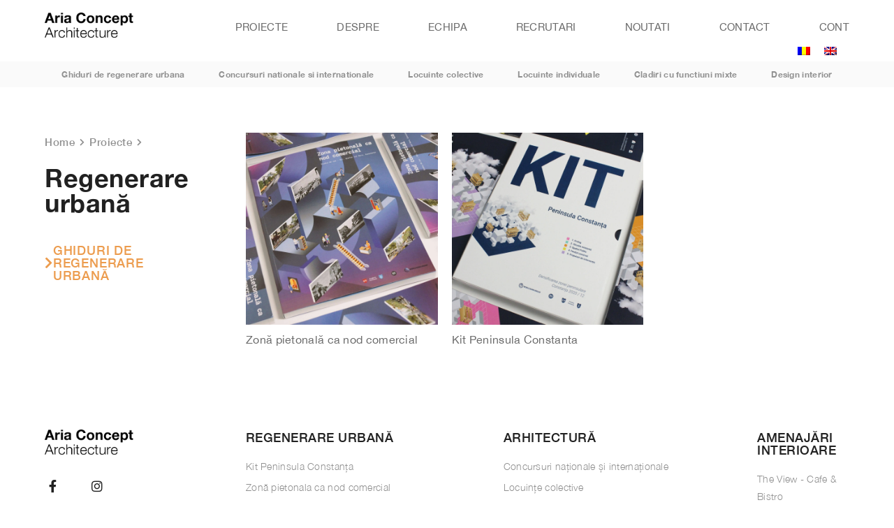

--- FILE ---
content_type: text/css
request_url: https://ariaconcept.ro/wp-content/uploads/elementor/css/post-4491.css?ver=1744242609
body_size: 1702
content:
.elementor-4491 .elementor-element.elementor-element-f8780f5 .elementor-repeater-item-6a7143b.jet-parallax-section__layout .jet-parallax-section__image{background-size:auto;}.elementor-4491 .elementor-element.elementor-element-168eeb2 > .elementor-element-populated{margin:0px 0px 0px 0px;--e-column-margin-right:0px;--e-column-margin-left:0px;padding:0px 60px 0px 0px;}.elementor-4491 .elementor-element.elementor-element-88b211b > .elementor-widget-container{margin:10px 0px 0px 0px;padding:0px 0px 0px 0px;}.elementor-4491 .elementor-element.elementor-element-88b211b .jet-breadcrumbs__item > *{font-family:"Helvetica Neue", Sans-serif;font-size:15px;font-weight:500;letter-spacing:0.5px;}.elementor-4491 .elementor-element.elementor-element-88b211b .jet-breadcrumbs__item-link{color:var( --e-global-color-secondary );}.elementor-4491 .elementor-element.elementor-element-88b211b .jet-breadcrumbs__item-link:hover{color:#212121;}.elementor-4491 .elementor-element.elementor-element-88b211b .jet-breadcrumbs__item-target{font-family:"IBM Plex Sans Condensed", Sans-serif;font-size:0px;font-weight:500;line-height:1.2em;letter-spacing:0.5px;}.elementor-4491 .elementor-element.elementor-element-88b211b .jet-breadcrumbs__item-sep{font-size:11px;color:#909090;}.elementor-widget-heading .elementor-heading-title{font-family:var( --e-global-typography-primary-font-family ), Sans-serif;font-weight:var( --e-global-typography-primary-font-weight );color:var( --e-global-color-primary );}.elementor-4491 .elementor-element.elementor-element-108c59d .elementor-heading-title{font-family:"Helvetica Neue", Sans-serif;font-size:36px;font-weight:bold;line-height:1em;letter-spacing:0.5px;color:var( --e-global-color-primary );}.elementor-widget-button .elementor-button{background-color:var( --e-global-color-accent );font-family:var( --e-global-typography-accent-font-family ), Sans-serif;font-weight:var( --e-global-typography-accent-font-weight );}.elementor-4491 .elementor-element.elementor-element-abb19b2 .elementor-button{background-color:#61CE7000;font-family:"Helvetica Neue", Sans-serif;font-size:18px;font-weight:500;letter-spacing:0.8px;fill:#EC9C4E;color:#EC9C4E;border-radius:0px 0px 0px 0px;padding:0px 0px 0px 0px;}.elementor-4491 .elementor-element.elementor-element-abb19b2 > .elementor-widget-container{padding:20px 0px 0px 0px;}.elementor-4491 .elementor-element.elementor-element-abb19b2 .elementor-button-content-wrapper{flex-direction:row;}.elementor-4491 .elementor-element.elementor-element-abb19b2 .elementor-button:hover, .elementor-4491 .elementor-element.elementor-element-abb19b2 .elementor-button:focus{color:#E38224;}.elementor-4491 .elementor-element.elementor-element-abb19b2 .elementor-button:hover svg, .elementor-4491 .elementor-element.elementor-element-abb19b2 .elementor-button:focus svg{fill:#E38224;}.elementor-4491 .elementor-element.elementor-element-112b716 > .elementor-element-populated{padding:05px 0px 0px 0px;}.elementor-widget-jet-posts .jet-posts .entry-title a{color:var( --e-global-color-secondary );}.elementor-widget-jet-posts .jet-posts .entry-title a:hover{color:var( --e-global-color-secondary );}.elementor-widget-jet-posts .jet-posts .entry-title, .elementor-widget-jet-posts .jet-posts .entry-title a{font-family:var( --e-global-typography-text-font-family ), Sans-serif;font-weight:var( --e-global-typography-text-font-weight );}.elementor-widget-jet-posts .jet-posts .post-meta{color:var( --e-global-color-text );font-family:var( --e-global-typography-text-font-family ), Sans-serif;font-weight:var( --e-global-typography-text-font-weight );}.elementor-widget-jet-posts .jet-posts .entry-excerpt{font-family:var( --e-global-typography-text-font-family ), Sans-serif;font-weight:var( --e-global-typography-text-font-weight );}.elementor-widget-jet-posts .jet-posts .jet-more{background-color:var( --e-global-color-primary );}.elementor-widget-jet-posts  .jet-posts .jet-more{font-family:var( --e-global-typography-text-font-family ), Sans-serif;font-weight:var( --e-global-typography-text-font-weight );}.elementor-widget-jet-posts .jet-posts .jet-more:hover{background-color:var( --e-global-color-primary );}.elementor-widget-jet-posts  .jet-posts .jet-posts__terms-link{font-family:var( --e-global-typography-accent-font-family ), Sans-serif;font-weight:var( --e-global-typography-accent-font-weight );}.elementor-widget-jet-posts .jet-posts .jet-posts__terms-link{background-color:var( --e-global-color-primary );}.elementor-widget-jet-posts .jet-posts .jet-posts__terms-link:hover{background-color:var( --e-global-color-primary );}.elementor-widget-jet-posts .jet-posts .jet-arrow{background-color:var( --e-global-color-primary );}.elementor-widget-jet-posts .jet-posts .jet-arrow:hover{background-color:var( --e-global-color-primary );}.elementor-widget-jet-posts .jet-carousel .jet-slick-dots li span{background-color:var( --e-global-color-text );}.elementor-widget-jet-posts .jet-carousel .jet-slick-dots li span:hover{background-color:var( --e-global-color-primary );}.elementor-widget-jet-posts .jet-carousel .jet-slick-dots li.slick-active span{background-color:var( --e-global-color-accent );}.elementor-widget-jet-posts .jet-title-fields__item-label{font-family:var( --e-global-typography-primary-font-family ), Sans-serif;font-weight:var( --e-global-typography-primary-font-weight );}.elementor-widget-jet-posts .jet-content-fields__item-label{font-family:var( --e-global-typography-primary-font-family ), Sans-serif;font-weight:var( --e-global-typography-primary-font-weight );}.elementor-4491 .elementor-element.elementor-element-5beb4ae .jet-posts:not(.slick-slider) .jet-posts__item{max-width:calc( 100% / 3 );}.elementor-4491 .elementor-element.elementor-element-5beb4ae .jet-posts:not(.jet-equal-cols):not(.slick-slider) .jet-posts__item{flex:0 0 calc( 100% / 3 );-webkit-box-flex:0;-ms-flex:0 0 calc( 100% / 3 );}.elementor-4491 .elementor-element.elementor-element-5beb4ae .jet-posts .entry-title a{color:var( --e-global-color-text );}.elementor-4491 .elementor-element.elementor-element-5beb4ae .jet-posts .entry-title, .elementor-4491 .elementor-element.elementor-element-5beb4ae .jet-posts .entry-title a{font-family:"Helvetica Neue", Sans-serif;font-size:16px;font-weight:400;letter-spacing:0.3px;}.elementor-4491 .elementor-element.elementor-element-5beb4ae .jet-posts .entry-title{text-align:left;padding:10px 0px 0px 0px;}.elementor-4491 .elementor-element.elementor-element-5beb4ae .jet-posts .post-meta{text-align:left;}.elementor-4491 .elementor-element.elementor-element-5beb4ae .jet-posts .entry-excerpt{text-align:left;}.elementor-4491 .elementor-element.elementor-element-5beb4ae .jet-posts .jet-more{text-decoration:none;align-self:flex-start;}.elementor-4491 .elementor-element.elementor-element-5beb4ae .jet-posts .jet-more:hover{text-decoration:none;}.elementor-4491 .elementor-element.elementor-element-5beb4ae .jet-carousel .jet-slick-dots li{padding-left:5px;padding-right:5px;}.elementor-4491 .elementor-element.elementor-element-5beb4ae .jet-carousel .jet-slick-dots{justify-content:center;}.elementor-4491 .elementor-element.elementor-element-5beb4ae .jet-title-fields__item-label{margin-right:5px;}.elementor-4491 .elementor-element.elementor-element-5beb4ae .jet-content-fields__item-label{margin-right:5px;}.elementor-4491 .elementor-element.elementor-element-f8780f5 > .elementor-container{max-width:1600px;}.elementor-4491 .elementor-element.elementor-element-f8780f5{margin-top:50px;margin-bottom:50px;padding:0% 05% 0% 05%;}@media(min-width:768px){.elementor-4491 .elementor-element.elementor-element-168eeb2{width:25%;}.elementor-4491 .elementor-element.elementor-element-112b716{width:75%;}}@media(max-width:1024px) and (min-width:768px){.elementor-4491 .elementor-element.elementor-element-168eeb2{width:30%;}.elementor-4491 .elementor-element.elementor-element-112b716{width:70%;}}@media(max-width:1024px){.elementor-4491 .elementor-element.elementor-element-168eeb2 > .elementor-element-populated{padding:0px 0px 0px 0px;}.elementor-4491 .elementor-element.elementor-element-5beb4ae .jet-posts:not(.slick-slider) .jet-posts__item{max-width:calc( 100% / 2 );}.elementor-4491 .elementor-element.elementor-element-5beb4ae .jet-posts:not(.jet-equal-cols):not(.slick-slider) .jet-posts__item{flex:0 0 calc( 100% / 2 );-webkit-box-flex:0;-ms-flex:0 0 calc( 100% / 2 );}.elementor-4491 .elementor-element.elementor-element-f8780f5{padding:0px 20px 0px 20px;}}@media(max-width:767px){.elementor-4491 .elementor-element.elementor-element-abb19b2 > .elementor-widget-container{padding:10px 0px 10px 0px;}.elementor-4491 .elementor-element.elementor-element-abb19b2 .elementor-button{line-height:1.3em;}.elementor-4491 .elementor-element.elementor-element-f8780f5{margin-top:60px;margin-bottom:0px;padding:0px 20px 0px 20px;}}/* Start custom CSS for button, class: .elementor-element-abb19b2 */.elementor-4491 .elementor-element.elementor-element-abb19b2 .elementor-button-text {
    text-align: left;
}/* End custom CSS */
/* Start custom CSS for button, class: .elementor-element-abb19b2 */.elementor-4491 .elementor-element.elementor-element-abb19b2 .elementor-button-text {
    text-align: left;
}/* End custom CSS */
/* Start Custom Fonts CSS */@font-face {
	font-family: 'Helvetica Neue';
	font-style: normal;
	font-weight: 100;
	font-display: auto;
	src: url('https://ariaconcept.ro/wp-content/uploads/2021/05/HelveticaNeue-UltraLight-06.ttf') format('truetype');
}
@font-face {
	font-family: 'Helvetica Neue';
	font-style: normal;
	font-weight: 200;
	font-display: auto;
	src: url('https://ariaconcept.ro/wp-content/uploads/2021/05/HelveticaNeue-Thin-13.ttf') format('truetype');
}
@font-face {
	font-family: 'Helvetica Neue';
	font-style: normal;
	font-weight: 300;
	font-display: auto;
	src: url('https://ariaconcept.ro/wp-content/uploads/2021/05/HelveticaNeue-Light-08.ttf') format('truetype');
}
@font-face {
	font-family: 'Helvetica Neue';
	font-style: normal;
	font-weight: 400;
	font-display: auto;
	src: url('https://ariaconcept.ro/wp-content/uploads/2021/05/HelveticaNeue-01.ttf') format('truetype');
}
@font-face {
	font-family: 'Helvetica Neue';
	font-style: normal;
	font-weight: 500;
	font-display: auto;
	src: url('https://ariaconcept.ro/wp-content/uploads/2021/05/HelveticaNeue-Medium-11.ttf') format('truetype');
}
@font-face {
	font-family: 'Helvetica Neue';
	font-style: normal;
	font-weight: 600;
	font-display: auto;
	src: url('https://ariaconcept.ro/wp-content/uploads/2021/05/HelveticaNeue-Bold-02.ttf') format('truetype');
}
@font-face {
	font-family: 'Helvetica Neue';
	font-style: normal;
	font-weight: 700;
	font-display: auto;
	src: url('https://ariaconcept.ro/wp-content/uploads/2021/05/HelveticaNeue-CondensedBold-05.ttf') format('truetype');
}
@font-face {
	font-family: 'Helvetica Neue';
	font-style: normal;
	font-weight: 800;
	font-display: auto;
	src: url('https://ariaconcept.ro/wp-content/uploads/2021/05/HelveticaNeue-CondensedBlack-10.ttf') format('truetype');
}
@font-face {
	font-family: 'Helvetica Neue';
	font-style: normal;
	font-weight: bold;
	font-display: auto;
	src: url('https://ariaconcept.ro/wp-content/uploads/2021/05/HelveticaNeue-Bold-02.ttf') format('truetype');
}
@font-face {
	font-family: 'Helvetica Neue';
	font-style: italic;
	font-weight: 100;
	font-display: auto;
	src: url('https://ariaconcept.ro/wp-content/uploads/2021/05/HelveticaNeue-UltraLightItalic-07.ttf') format('truetype');
}
@font-face {
	font-family: 'Helvetica Neue';
	font-style: italic;
	font-weight: 200;
	font-display: auto;
	src: url('https://ariaconcept.ro/wp-content/uploads/2021/05/HelveticaNeue-ThinItalic-14.ttf') format('truetype');
}
@font-face {
	font-family: 'Helvetica Neue';
	font-style: italic;
	font-weight: 300;
	font-display: auto;
	src: url('https://ariaconcept.ro/wp-content/uploads/2021/05/HelveticaNeue-LightItalic-09.ttf') format('truetype');
}
@font-face {
	font-family: 'Helvetica Neue';
	font-style: italic;
	font-weight: 400;
	font-display: auto;
	src: url('https://ariaconcept.ro/wp-content/uploads/2021/05/HelveticaNeue-Italic-03.ttf') format('truetype');
}
@font-face {
	font-family: 'Helvetica Neue';
	font-style: italic;
	font-weight: 500;
	font-display: auto;
	src: url('https://ariaconcept.ro/wp-content/uploads/2021/05/HelveticaNeue-MediumItalic-12.ttf') format('truetype');
}
@font-face {
	font-family: 'Helvetica Neue';
	font-style: italic;
	font-weight: 600;
	font-display: auto;
	src: url('https://ariaconcept.ro/wp-content/uploads/2021/05/HelveticaNeue-BoldItalic-04.ttf') format('truetype');
}
@font-face {
	font-family: 'Helvetica Neue';
	font-style: italic;
	font-weight: bold;
	font-display: auto;
	src: url('https://ariaconcept.ro/wp-content/uploads/2021/05/HelveticaNeue-BoldItalic-04.ttf') format('truetype');
}
/* End Custom Fonts CSS */

--- FILE ---
content_type: text/css
request_url: https://ariaconcept.ro/wp-content/uploads/elementor/css/post-4359.css?ver=1744242004
body_size: 2425
content:
.elementor-4359 .elementor-element.elementor-element-d6a77a3 .elementor-repeater-item-fe40c5a.jet-parallax-section__layout .jet-parallax-section__image{background-size:auto;}.elementor-4359 .elementor-element.elementor-element-51b3379 > .elementor-element-populated{padding:0% 0% 0% 0%;}.elementor-4359 .elementor-element.elementor-element-a74eb17 .elementor-repeater-item-e5be690.jet-parallax-section__layout .jet-parallax-section__image{background-size:auto;}.elementor-4359 .elementor-element.elementor-element-0f58846 > .elementor-element-populated{padding:15px 0px 15px 0px;}.elementor-widget-jet-logo .jet-logo__text{color:var( --e-global-color-accent );font-family:var( --e-global-typography-primary-font-family ), Sans-serif;font-weight:var( --e-global-typography-primary-font-weight );}.elementor-4359 .elementor-element.elementor-element-5a095d2 > .elementor-widget-container{margin:0px 0px 0px 0px;padding:0px 0px 0px 0px;}.elementor-4359 .elementor-element.elementor-element-5a095d2 .jet-logo{justify-content:flex-start;}.elementor-4359 .elementor-element.elementor-element-fc340f2.elementor-column > .elementor-widget-wrap{justify-content:flex-end;}.elementor-4359 .elementor-element.elementor-element-fc340f2 > .elementor-element-populated{margin:0px 0px 0px 0px;--e-column-margin-right:0px;--e-column-margin-left:0px;padding:0px 0px 0px 0px;}.elementor-4359 .elementor-element.elementor-element-dc51f14 .jet-nav--horizontal{justify-content:flex-end;text-align:right;}.elementor-4359 .elementor-element.elementor-element-dc51f14 .jet-nav--vertical .menu-item-link-top{justify-content:flex-end;text-align:right;}.elementor-4359 .elementor-element.elementor-element-dc51f14 .jet-nav--vertical-sub-bottom .menu-item-link-sub{justify-content:flex-end;text-align:right;}.elementor-4359 .elementor-element.elementor-element-dc51f14 .jet-mobile-menu.jet-mobile-menu-trigger-active .menu-item-link{justify-content:flex-end;text-align:right;}.elementor-4359 .elementor-element.elementor-element-dc51f14{width:auto;max-width:auto;}.elementor-4359 .elementor-element.elementor-element-dc51f14 > .elementor-widget-container{padding:25px 0px 0px 0px;}body:not(.rtl) .elementor-4359 .elementor-element.elementor-element-dc51f14 .jet-nav--horizontal .jet-nav__sub{text-align:left;}body.rtl .elementor-4359 .elementor-element.elementor-element-dc51f14 .jet-nav--horizontal .jet-nav__sub{text-align:right;}.elementor-4359 .elementor-element.elementor-element-dc51f14 .menu-item-link-top{color:var( --e-global-color-text );padding:0px 0px 0px 070px;}.elementor-4359 .elementor-element.elementor-element-dc51f14 .menu-item-link-top .jet-nav-link-text{font-family:"Helvetica Neue", Sans-serif;font-size:15px;font-weight:400;text-transform:uppercase;letter-spacing:0.3px;}.elementor-4359 .elementor-element.elementor-element-dc51f14 .menu-item:hover > .menu-item-link-top{color:var( --e-global-color-accent );}.elementor-4359 .elementor-element.elementor-element-dc51f14 .menu-item.current-menu-item .menu-item-link-top{color:var( --e-global-color-primary );}.elementor-4359 .elementor-element.elementor-element-dc51f14 .menu-item.current-menu-item .menu-item-link-top .jet-nav-link-text{font-family:"Helvetica Neue", Sans-serif;font-size:15px;font-weight:500;text-transform:uppercase;letter-spacing:0.3px;}.elementor-widget-wpml-language-switcher .wpml-elementor-ls .wpml-ls-item .wpml-ls-link, 
					.elementor-widget-wpml-language-switcher .wpml-elementor-ls .wpml-ls-legacy-dropdown a{color:var( --e-global-color-text );}.elementor-widget-wpml-language-switcher .wpml-elementor-ls .wpml-ls-legacy-dropdown a:hover,
					.elementor-widget-wpml-language-switcher .wpml-elementor-ls .wpml-ls-legacy-dropdown a:focus,
					.elementor-widget-wpml-language-switcher .wpml-elementor-ls .wpml-ls-legacy-dropdown .wpml-ls-current-language:hover>a,
					.elementor-widget-wpml-language-switcher .wpml-elementor-ls .wpml-ls-item .wpml-ls-link:hover,
					.elementor-widget-wpml-language-switcher .wpml-elementor-ls .wpml-ls-item .wpml-ls-link.wpml-ls-link__active,
					.elementor-widget-wpml-language-switcher .wpml-elementor-ls .wpml-ls-item .wpml-ls-link.highlighted,
					.elementor-widget-wpml-language-switcher .wpml-elementor-ls .wpml-ls-item .wpml-ls-link:focus{color:var( --e-global-color-accent );}.elementor-widget-wpml-language-switcher .wpml-elementor-ls .wpml-ls-statics-post_translations{color:var( --e-global-color-text );}.elementor-4359 .elementor-element.elementor-element-f3e25b0{width:auto;max-width:auto;align-self:flex-end;}.elementor-4359 .elementor-element.elementor-element-f3e25b0 > .elementor-widget-container{margin:0px 0px -5px 50px;}.elementor-4359 .elementor-element.elementor-element-a74eb17 > .elementor-container{max-width:1600px;}.elementor-4359 .elementor-element.elementor-element-a74eb17{padding:0% 05% 0% 5%;}.elementor-4359 .elementor-element.elementor-element-5d99f2e .elementor-repeater-item-9bdda61.jet-parallax-section__layout .jet-parallax-section__image{background-size:auto;}.elementor-4359 .elementor-element.elementor-element-05f9601 > .elementor-element-populated{transition:background 0.3s, border 0.3s, border-radius 0.3s, box-shadow 0.3s;padding:0px 0px 0px 0px;}.elementor-4359 .elementor-element.elementor-element-05f9601 > .elementor-element-populated > .elementor-background-overlay{transition:background 0.3s, border-radius 0.3s, opacity 0.3s;}.elementor-4359 .elementor-element.elementor-element-9f6349a .jet-nav--horizontal{justify-content:space-between;text-align:left;}.elementor-4359 .elementor-element.elementor-element-9f6349a .jet-nav--vertical .menu-item-link-top{justify-content:space-between;text-align:left;}.elementor-4359 .elementor-element.elementor-element-9f6349a .jet-nav--vertical-sub-bottom .menu-item-link-sub{justify-content:space-between;text-align:left;}.elementor-4359 .elementor-element.elementor-element-9f6349a .jet-mobile-menu.jet-mobile-menu-trigger-active .menu-item-link{justify-content:space-between;text-align:left;}.elementor-4359 .elementor-element.elementor-element-9f6349a > .elementor-widget-container{margin:0px 0px 0px 0px;padding:05px 0px 05px 0px;}body:not(.rtl) .elementor-4359 .elementor-element.elementor-element-9f6349a .jet-nav--horizontal .jet-nav__sub{text-align:left;}body.rtl .elementor-4359 .elementor-element.elementor-element-9f6349a .jet-nav--horizontal .jet-nav__sub{text-align:right;}.elementor-4359 .elementor-element.elementor-element-9f6349a .menu-item-link-top{color:var( --e-global-color-secondary );padding:3px 0px 3px 0px;}.elementor-4359 .elementor-element.elementor-element-9f6349a .menu-item-link-top .jet-nav-link-text{font-family:"Helvetica Neue", Sans-serif;font-size:12px;font-weight:600;letter-spacing:0.3px;}.elementor-4359 .elementor-element.elementor-element-9f6349a .menu-item:hover > .menu-item-link-top{color:var( --e-global-color-text );}.elementor-4359 .elementor-element.elementor-element-9f6349a .menu-item.current-menu-item .menu-item-link-top{color:var( --e-global-color-primary );}.elementor-4359 .elementor-element.elementor-element-9f6349a .jet-nav > .jet-nav__item{margin:0px 0px 0px 0px;}.elementor-4359 .elementor-element.elementor-element-5d99f2e:not(.elementor-motion-effects-element-type-background), .elementor-4359 .elementor-element.elementor-element-5d99f2e > .elementor-motion-effects-container > .elementor-motion-effects-layer{background-color:#F9F9F9C4;}.elementor-4359 .elementor-element.elementor-element-5d99f2e > .elementor-container{max-width:1700px;}.elementor-4359 .elementor-element.elementor-element-5d99f2e{transition:background 0.3s, border 0.3s, border-radius 0.3s, box-shadow 0.3s;padding:0% 05% 0% 5%;}.elementor-4359 .elementor-element.elementor-element-5d99f2e > .elementor-background-overlay{transition:background 0.3s, border-radius 0.3s, opacity 0.3s;}.elementor-4359 .elementor-element.elementor-element-d6a77a3:not(.elementor-motion-effects-element-type-background), .elementor-4359 .elementor-element.elementor-element-d6a77a3 > .elementor-motion-effects-container > .elementor-motion-effects-layer{background-color:#FFFFFFFC;}.elementor-4359 .elementor-element.elementor-element-d6a77a3{transition:background 0.3s, border 0.3s, border-radius 0.3s, box-shadow 0.3s;padding:0% 0% 0% 0%;}.elementor-4359 .elementor-element.elementor-element-d6a77a3 > .elementor-background-overlay{transition:background 0.3s, border-radius 0.3s, opacity 0.3s;}.elementor-4359 .elementor-element.elementor-element-d6a77a3.jet-sticky-section--stuck.jet-sticky-transition-in, .elementor-4359 .elementor-element.elementor-element-d6a77a3.jet-sticky-section--stuck.jet-sticky-transition-out{transition:margin 0.1s, padding 0.1s, background 0.1s, box-shadow 0.1s;}.elementor-4359 .elementor-element.elementor-element-d6a77a3.jet-sticky-section--stuck.jet-sticky-transition-in > .elementor-container, .elementor-4359 .elementor-element.elementor-element-d6a77a3.jet-sticky-section--stuck.jet-sticky-transition-out > .elementor-container{transition:min-height 0.1s;}.elementor-4359 .elementor-element.elementor-element-232c771 .elementor-repeater-item-c314443.jet-parallax-section__layout .jet-parallax-section__image{background-size:auto;}.elementor-4359 .elementor-element.elementor-element-8cb9118 .jet-logo{justify-content:flex-start;}.elementor-widget-jet-button .jet-button__plane-normal{background-color:var( --e-global-color-primary );}.elementor-widget-jet-button .jet-button__plane-hover{background-color:var( --e-global-color-secondary );}.elementor-widget-jet-button  .jet-button__state-normal .jet-button__label{font-family:var( --e-global-typography-primary-font-family ), Sans-serif;font-weight:var( --e-global-typography-primary-font-weight );}.elementor-widget-jet-button  .jet-button__state-hover .jet-button__label{font-family:var( --e-global-typography-primary-font-family ), Sans-serif;font-weight:var( --e-global-typography-primary-font-weight );}.elementor-4359 .elementor-element.elementor-element-bf265f0 .jet-button__plane-normal{background-color:#6EC1E400;}.elementor-4359 .elementor-element.elementor-element-bf265f0 .jet-button__plane-hover{background-color:#54595F00;}.elementor-4359 .elementor-element.elementor-element-bf265f0 .jet-button__container{justify-content:flex-start;}.elementor-4359 .elementor-element.elementor-element-bf265f0 .jet-button__state-normal .jet-button__icon{color:var( --e-global-color-primary );}.elementor-4359 .elementor-element.elementor-element-bf265f0 .jet-button__state-hover .jet-button__icon{color:var( --e-global-color-secondary );}.elementor-4359 .elementor-element.elementor-element-bf265f0 .jet-button__state-normal .jet-button__label{text-align:left;}.elementor-4359 .elementor-element.elementor-element-bf265f0 .jet-button__state-hover .jet-button__label{text-align:left;}.elementor-4359 .elementor-element.elementor-element-232c771:not(.elementor-motion-effects-element-type-background), .elementor-4359 .elementor-element.elementor-element-232c771 > .elementor-motion-effects-container > .elementor-motion-effects-layer{background-color:var( --e-global-color-eb7ffaa );}.elementor-4359 .elementor-element.elementor-element-232c771{transition:background 0.3s, border 0.3s, border-radius 0.3s, box-shadow 0.3s;margin-top:0px;margin-bottom:0px;}.elementor-4359 .elementor-element.elementor-element-232c771 > .elementor-background-overlay{transition:background 0.3s, border-radius 0.3s, opacity 0.3s;}.elementor-theme-builder-content-area{height:400px;}.elementor-location-header:before, .elementor-location-footer:before{content:"";display:table;clear:both;}@media(max-width:1024px){.elementor-4359 .elementor-element.elementor-element-51b3379 > .elementor-element-populated{padding:0px 0px 0px 0px;}.elementor-4359 .elementor-element.elementor-element-dc51f14 > .elementor-widget-container{margin:0px 0px 0px 0px;padding:25px 0px 0px 0px;}.elementor-4359 .elementor-element.elementor-element-dc51f14 .menu-item-link-top .jet-nav-link-text{font-size:12px;}.elementor-4359 .elementor-element.elementor-element-dc51f14 .menu-item-link-top{padding:0px 20px 0px 0px;}.elementor-4359 .elementor-element.elementor-element-f3e25b0 > .elementor-widget-container{margin:0px 0px -5px 10px;}.elementor-4359 .elementor-element.elementor-element-a74eb17{padding:0px 20px 0px 20px;}.elementor-4359 .elementor-element.elementor-element-9f6349a .menu-item-link-top{padding:0px 20px 0px 0px;}.elementor-4359 .elementor-element.elementor-element-5d99f2e{padding:0px 20px 0px 20px;}.elementor-4359 .elementor-element.elementor-element-d6a77a3{padding:0px 0px 0px 0px;}}@media(max-width:767px){.elementor-4359 .elementor-element.elementor-element-88f848d{width:47%;}.elementor-4359 .elementor-element.elementor-element-88f848d > .elementor-element-populated{margin:0px 0px 0px 0px;--e-column-margin-right:0px;--e-column-margin-left:0px;padding:10px 0px 0px 020px;}.elementor-4359 .elementor-element.elementor-element-aba0dea{width:40%;}.elementor-4359 .elementor-element.elementor-element-bf265f0 > .elementor-widget-container{margin:0px -53px 0px 0px;padding:5px 0px 0px 0px;}.elementor-4359 .elementor-element.elementor-element-bf265f0 .jet-button__container{justify-content:flex-end;}.elementor-4359 .elementor-element.elementor-element-bf265f0 .jet-button__instance{margin:0px 0px 0px 0px;}.elementor-4359 .elementor-element.elementor-element-bf265f0 .jet-button__state-normal{padding:05px 10px 05px 10px;}.elementor-4359 .elementor-element.elementor-element-bf265f0 .jet-button__state-hover{padding:05px 10px 05px 10px;}.elementor-4359 .elementor-element.elementor-element-232c771{margin-top:0px;margin-bottom:0px;padding:9px 0px 9px 0px;z-index:999;}}@media(min-width:768px){.elementor-4359 .elementor-element.elementor-element-0f58846{width:11%;}.elementor-4359 .elementor-element.elementor-element-fc340f2{width:89%;}}/* Start custom CSS for jet-nav-menu, class: .elementor-element-dc51f14 */.elementor-element.elementor-element-ac6d016 .menu-item-link-top {
    padding-right: 0
}/* End custom CSS */
/* Start custom CSS for jet-nav-menu, class: .elementor-element-dc51f14 */.elementor-element.elementor-element-ac6d016 .menu-item-link-top {
    padding-right: 0
}/* End custom CSS */
/* Start custom CSS for jet-nav-menu, class: .elementor-element-9f6349a */.elementor-4359 .elementor-element.elementor-element-9f6349a .elementor-4359 .elementor-element.elementor-element-03bf9eb .jet-nav--horizontal {
    padding-right: 0px;
}/* End custom CSS */
/* Start custom CSS for jet-nav-menu, class: .elementor-element-9f6349a */.elementor-4359 .elementor-element.elementor-element-9f6349a .elementor-4359 .elementor-element.elementor-element-03bf9eb .jet-nav--horizontal {
    padding-right: 0px;
}/* End custom CSS */
/* Start custom CSS for jet-nav-menu, class: .elementor-element-dc51f14 */.elementor-element.elementor-element-ac6d016 .menu-item-link-top {
    padding-right: 0
}/* End custom CSS */
/* Start custom CSS for jet-nav-menu, class: .elementor-element-dc51f14 */.elementor-element.elementor-element-ac6d016 .menu-item-link-top {
    padding-right: 0
}/* End custom CSS */
/* Start custom CSS for jet-nav-menu, class: .elementor-element-9f6349a */.elementor-4359 .elementor-element.elementor-element-9f6349a .elementor-4359 .elementor-element.elementor-element-03bf9eb .jet-nav--horizontal {
    padding-right: 0px;
}/* End custom CSS */
/* Start custom CSS for jet-nav-menu, class: .elementor-element-9f6349a */.elementor-4359 .elementor-element.elementor-element-9f6349a .elementor-4359 .elementor-element.elementor-element-03bf9eb .jet-nav--horizontal {
    padding-right: 0px;
}/* End custom CSS */
/* Start custom CSS */s/*elector .menu-projects-menu-container {
    width: fit-content
}/* End custom CSS */
/* Start Custom Fonts CSS */@font-face {
	font-family: 'Helvetica Neue';
	font-style: normal;
	font-weight: 100;
	font-display: auto;
	src: url('https://ariaconcept.ro/wp-content/uploads/2021/05/HelveticaNeue-UltraLight-06.ttf') format('truetype');
}
@font-face {
	font-family: 'Helvetica Neue';
	font-style: normal;
	font-weight: 200;
	font-display: auto;
	src: url('https://ariaconcept.ro/wp-content/uploads/2021/05/HelveticaNeue-Thin-13.ttf') format('truetype');
}
@font-face {
	font-family: 'Helvetica Neue';
	font-style: normal;
	font-weight: 300;
	font-display: auto;
	src: url('https://ariaconcept.ro/wp-content/uploads/2021/05/HelveticaNeue-Light-08.ttf') format('truetype');
}
@font-face {
	font-family: 'Helvetica Neue';
	font-style: normal;
	font-weight: 400;
	font-display: auto;
	src: url('https://ariaconcept.ro/wp-content/uploads/2021/05/HelveticaNeue-01.ttf') format('truetype');
}
@font-face {
	font-family: 'Helvetica Neue';
	font-style: normal;
	font-weight: 500;
	font-display: auto;
	src: url('https://ariaconcept.ro/wp-content/uploads/2021/05/HelveticaNeue-Medium-11.ttf') format('truetype');
}
@font-face {
	font-family: 'Helvetica Neue';
	font-style: normal;
	font-weight: 600;
	font-display: auto;
	src: url('https://ariaconcept.ro/wp-content/uploads/2021/05/HelveticaNeue-Bold-02.ttf') format('truetype');
}
@font-face {
	font-family: 'Helvetica Neue';
	font-style: normal;
	font-weight: 700;
	font-display: auto;
	src: url('https://ariaconcept.ro/wp-content/uploads/2021/05/HelveticaNeue-CondensedBold-05.ttf') format('truetype');
}
@font-face {
	font-family: 'Helvetica Neue';
	font-style: normal;
	font-weight: 800;
	font-display: auto;
	src: url('https://ariaconcept.ro/wp-content/uploads/2021/05/HelveticaNeue-CondensedBlack-10.ttf') format('truetype');
}
@font-face {
	font-family: 'Helvetica Neue';
	font-style: normal;
	font-weight: bold;
	font-display: auto;
	src: url('https://ariaconcept.ro/wp-content/uploads/2021/05/HelveticaNeue-Bold-02.ttf') format('truetype');
}
@font-face {
	font-family: 'Helvetica Neue';
	font-style: italic;
	font-weight: 100;
	font-display: auto;
	src: url('https://ariaconcept.ro/wp-content/uploads/2021/05/HelveticaNeue-UltraLightItalic-07.ttf') format('truetype');
}
@font-face {
	font-family: 'Helvetica Neue';
	font-style: italic;
	font-weight: 200;
	font-display: auto;
	src: url('https://ariaconcept.ro/wp-content/uploads/2021/05/HelveticaNeue-ThinItalic-14.ttf') format('truetype');
}
@font-face {
	font-family: 'Helvetica Neue';
	font-style: italic;
	font-weight: 300;
	font-display: auto;
	src: url('https://ariaconcept.ro/wp-content/uploads/2021/05/HelveticaNeue-LightItalic-09.ttf') format('truetype');
}
@font-face {
	font-family: 'Helvetica Neue';
	font-style: italic;
	font-weight: 400;
	font-display: auto;
	src: url('https://ariaconcept.ro/wp-content/uploads/2021/05/HelveticaNeue-Italic-03.ttf') format('truetype');
}
@font-face {
	font-family: 'Helvetica Neue';
	font-style: italic;
	font-weight: 500;
	font-display: auto;
	src: url('https://ariaconcept.ro/wp-content/uploads/2021/05/HelveticaNeue-MediumItalic-12.ttf') format('truetype');
}
@font-face {
	font-family: 'Helvetica Neue';
	font-style: italic;
	font-weight: 600;
	font-display: auto;
	src: url('https://ariaconcept.ro/wp-content/uploads/2021/05/HelveticaNeue-BoldItalic-04.ttf') format('truetype');
}
@font-face {
	font-family: 'Helvetica Neue';
	font-style: italic;
	font-weight: bold;
	font-display: auto;
	src: url('https://ariaconcept.ro/wp-content/uploads/2021/05/HelveticaNeue-BoldItalic-04.ttf') format('truetype');
}
/* End Custom Fonts CSS */

--- FILE ---
content_type: text/css
request_url: https://ariaconcept.ro/wp-content/uploads/elementor/css/post-4444.css?ver=1744242005
body_size: 2540
content:
.elementor-4444 .elementor-element.elementor-element-0ebb61d .elementor-repeater-item-c561446.jet-parallax-section__layout .jet-parallax-section__image{background-size:auto;}.elementor-4444 .elementor-element.elementor-element-52905c1 > .elementor-element-populated{margin:-5px 0px 0px 0px;--e-column-margin-right:0px;--e-column-margin-left:0px;padding:0px 0px 0px 0px;}.elementor-widget-jet-logo .jet-logo__text{color:var( --e-global-color-accent );font-family:var( --e-global-typography-primary-font-family ), Sans-serif;font-weight:var( --e-global-typography-primary-font-weight );}.elementor-4444 .elementor-element.elementor-element-c9286e1 .jet-logo{justify-content:flex-start;}.elementor-widget-icon-list .elementor-icon-list-item:not(:last-child):after{border-color:var( --e-global-color-text );}.elementor-widget-icon-list .elementor-icon-list-icon i{color:var( --e-global-color-primary );}.elementor-widget-icon-list .elementor-icon-list-icon svg{fill:var( --e-global-color-primary );}.elementor-widget-icon-list .elementor-icon-list-item > .elementor-icon-list-text, .elementor-widget-icon-list .elementor-icon-list-item > a{font-family:var( --e-global-typography-text-font-family ), Sans-serif;font-weight:var( --e-global-typography-text-font-weight );}.elementor-widget-icon-list .elementor-icon-list-text{color:var( --e-global-color-secondary );}.elementor-4444 .elementor-element.elementor-element-5258b06 > .elementor-widget-container{padding:10px 0px 0px 0px;}.elementor-4444 .elementor-element.elementor-element-5258b06 .elementor-icon-list-items:not(.elementor-inline-items) .elementor-icon-list-item:not(:last-child){padding-bottom:calc(36px/2);}.elementor-4444 .elementor-element.elementor-element-5258b06 .elementor-icon-list-items:not(.elementor-inline-items) .elementor-icon-list-item:not(:first-child){margin-top:calc(36px/2);}.elementor-4444 .elementor-element.elementor-element-5258b06 .elementor-icon-list-items.elementor-inline-items .elementor-icon-list-item{margin-right:calc(36px/2);margin-left:calc(36px/2);}.elementor-4444 .elementor-element.elementor-element-5258b06 .elementor-icon-list-items.elementor-inline-items{margin-right:calc(-36px/2);margin-left:calc(-36px/2);}body.rtl .elementor-4444 .elementor-element.elementor-element-5258b06 .elementor-icon-list-items.elementor-inline-items .elementor-icon-list-item:after{left:calc(-36px/2);}body:not(.rtl) .elementor-4444 .elementor-element.elementor-element-5258b06 .elementor-icon-list-items.elementor-inline-items .elementor-icon-list-item:after{right:calc(-36px/2);}.elementor-4444 .elementor-element.elementor-element-5258b06 .elementor-icon-list-icon i{transition:color 0.3s;}.elementor-4444 .elementor-element.elementor-element-5258b06 .elementor-icon-list-icon svg{transition:fill 0.3s;}.elementor-4444 .elementor-element.elementor-element-5258b06{--e-icon-list-icon-size:18px;--e-icon-list-icon-align:center;--e-icon-list-icon-margin:0 calc(var(--e-icon-list-icon-size, 1em) * 0.125);--icon-vertical-offset:0px;}.elementor-4444 .elementor-element.elementor-element-5258b06 .elementor-icon-list-item > .elementor-icon-list-text, .elementor-4444 .elementor-element.elementor-element-5258b06 .elementor-icon-list-item > a{font-family:"IBM Plex Sans", Sans-serif;font-size:14px;font-weight:300;letter-spacing:0.3px;}.elementor-4444 .elementor-element.elementor-element-5258b06 .elementor-icon-list-text{transition:color 0.3s;}.elementor-4444 .elementor-element.elementor-element-1cb0cb1{--spacer-size:50px;}.elementor-4444 .elementor-element.elementor-element-89a42b2 > .elementor-element-populated{padding:0px 0px 0px 0px;}.elementor-widget-heading .elementor-heading-title{font-family:var( --e-global-typography-primary-font-family ), Sans-serif;font-weight:var( --e-global-typography-primary-font-weight );color:var( --e-global-color-primary );}.elementor-4444 .elementor-element.elementor-element-7944326 .elementor-heading-title{font-family:"Helvetica Neue", Sans-serif;font-size:18px;font-weight:500;text-transform:uppercase;font-style:normal;letter-spacing:0.5px;}.elementor-4444 .elementor-element.elementor-element-886cae1 .elementor-icon-list-items:not(.elementor-inline-items) .elementor-icon-list-item:not(:last-child){padding-bottom:calc(5px/2);}.elementor-4444 .elementor-element.elementor-element-886cae1 .elementor-icon-list-items:not(.elementor-inline-items) .elementor-icon-list-item:not(:first-child){margin-top:calc(5px/2);}.elementor-4444 .elementor-element.elementor-element-886cae1 .elementor-icon-list-items.elementor-inline-items .elementor-icon-list-item{margin-right:calc(5px/2);margin-left:calc(5px/2);}.elementor-4444 .elementor-element.elementor-element-886cae1 .elementor-icon-list-items.elementor-inline-items{margin-right:calc(-5px/2);margin-left:calc(-5px/2);}body.rtl .elementor-4444 .elementor-element.elementor-element-886cae1 .elementor-icon-list-items.elementor-inline-items .elementor-icon-list-item:after{left:calc(-5px/2);}body:not(.rtl) .elementor-4444 .elementor-element.elementor-element-886cae1 .elementor-icon-list-items.elementor-inline-items .elementor-icon-list-item:after{right:calc(-5px/2);}.elementor-4444 .elementor-element.elementor-element-886cae1 .elementor-icon-list-icon i{color:var( --e-global-color-secondary );transition:color 0.3s;}.elementor-4444 .elementor-element.elementor-element-886cae1 .elementor-icon-list-icon svg{fill:var( --e-global-color-secondary );transition:fill 0.3s;}.elementor-4444 .elementor-element.elementor-element-886cae1{--e-icon-list-icon-size:14px;--icon-vertical-offset:0px;}.elementor-4444 .elementor-element.elementor-element-886cae1 .elementor-icon-list-item > .elementor-icon-list-text, .elementor-4444 .elementor-element.elementor-element-886cae1 .elementor-icon-list-item > a{font-family:"Helvetica Neue", Sans-serif;font-size:14px;font-weight:300;letter-spacing:0.3px;}.elementor-4444 .elementor-element.elementor-element-886cae1 .elementor-icon-list-item:hover .elementor-icon-list-text{color:#212121;}.elementor-4444 .elementor-element.elementor-element-886cae1 .elementor-icon-list-text{transition:color 0.3s;}.elementor-4444 .elementor-element.elementor-element-c9eb363 > .elementor-element-populated{padding:0px 0px 0px 0px;}.elementor-4444 .elementor-element.elementor-element-69e04c4 .elementor-heading-title{font-family:"Helvetica Neue", Sans-serif;font-size:18px;font-weight:500;text-transform:uppercase;font-style:normal;letter-spacing:0.5px;}.elementor-4444 .elementor-element.elementor-element-02f0eb0 > .elementor-widget-container{padding:0px 0px 0px 0px;}.elementor-4444 .elementor-element.elementor-element-02f0eb0 .elementor-icon-list-items:not(.elementor-inline-items) .elementor-icon-list-item:not(:last-child){padding-bottom:calc(5px/2);}.elementor-4444 .elementor-element.elementor-element-02f0eb0 .elementor-icon-list-items:not(.elementor-inline-items) .elementor-icon-list-item:not(:first-child){margin-top:calc(5px/2);}.elementor-4444 .elementor-element.elementor-element-02f0eb0 .elementor-icon-list-items.elementor-inline-items .elementor-icon-list-item{margin-right:calc(5px/2);margin-left:calc(5px/2);}.elementor-4444 .elementor-element.elementor-element-02f0eb0 .elementor-icon-list-items.elementor-inline-items{margin-right:calc(-5px/2);margin-left:calc(-5px/2);}body.rtl .elementor-4444 .elementor-element.elementor-element-02f0eb0 .elementor-icon-list-items.elementor-inline-items .elementor-icon-list-item:after{left:calc(-5px/2);}body:not(.rtl) .elementor-4444 .elementor-element.elementor-element-02f0eb0 .elementor-icon-list-items.elementor-inline-items .elementor-icon-list-item:after{right:calc(-5px/2);}.elementor-4444 .elementor-element.elementor-element-02f0eb0 .elementor-icon-list-icon i{color:var( --e-global-color-secondary );transition:color 0.3s;}.elementor-4444 .elementor-element.elementor-element-02f0eb0 .elementor-icon-list-icon svg{fill:var( --e-global-color-secondary );transition:fill 0.3s;}.elementor-4444 .elementor-element.elementor-element-02f0eb0{--e-icon-list-icon-size:14px;--icon-vertical-offset:0px;}.elementor-4444 .elementor-element.elementor-element-02f0eb0 .elementor-icon-list-item > .elementor-icon-list-text, .elementor-4444 .elementor-element.elementor-element-02f0eb0 .elementor-icon-list-item > a{font-family:"Helvetica Neue", Sans-serif;font-size:14px;font-weight:300;letter-spacing:0.3px;}.elementor-4444 .elementor-element.elementor-element-02f0eb0 .elementor-icon-list-item:hover .elementor-icon-list-text{color:#212121;}.elementor-4444 .elementor-element.elementor-element-02f0eb0 .elementor-icon-list-text{transition:color 0.3s;}.elementor-4444 .elementor-element.elementor-element-34e39e0 > .elementor-element-populated{padding:0px 0px 0px 0px;}.elementor-4444 .elementor-element.elementor-element-2f3d03d .elementor-heading-title{font-family:"Helvetica Neue", Sans-serif;font-size:18px;font-weight:500;text-transform:uppercase;font-style:normal;letter-spacing:0.5px;}.elementor-4444 .elementor-element.elementor-element-9180f16 .elementor-icon-list-items:not(.elementor-inline-items) .elementor-icon-list-item:not(:last-child){padding-bottom:calc(5px/2);}.elementor-4444 .elementor-element.elementor-element-9180f16 .elementor-icon-list-items:not(.elementor-inline-items) .elementor-icon-list-item:not(:first-child){margin-top:calc(5px/2);}.elementor-4444 .elementor-element.elementor-element-9180f16 .elementor-icon-list-items.elementor-inline-items .elementor-icon-list-item{margin-right:calc(5px/2);margin-left:calc(5px/2);}.elementor-4444 .elementor-element.elementor-element-9180f16 .elementor-icon-list-items.elementor-inline-items{margin-right:calc(-5px/2);margin-left:calc(-5px/2);}body.rtl .elementor-4444 .elementor-element.elementor-element-9180f16 .elementor-icon-list-items.elementor-inline-items .elementor-icon-list-item:after{left:calc(-5px/2);}body:not(.rtl) .elementor-4444 .elementor-element.elementor-element-9180f16 .elementor-icon-list-items.elementor-inline-items .elementor-icon-list-item:after{right:calc(-5px/2);}.elementor-4444 .elementor-element.elementor-element-9180f16 .elementor-icon-list-icon i{color:var( --e-global-color-secondary );transition:color 0.3s;}.elementor-4444 .elementor-element.elementor-element-9180f16 .elementor-icon-list-icon svg{fill:var( --e-global-color-secondary );transition:fill 0.3s;}.elementor-4444 .elementor-element.elementor-element-9180f16{--e-icon-list-icon-size:14px;--icon-vertical-offset:0px;}.elementor-4444 .elementor-element.elementor-element-9180f16 .elementor-icon-list-item > .elementor-icon-list-text, .elementor-4444 .elementor-element.elementor-element-9180f16 .elementor-icon-list-item > a{font-family:"Helvetica Neue", Sans-serif;font-size:14px;font-weight:300;letter-spacing:0.3px;}.elementor-4444 .elementor-element.elementor-element-9180f16 .elementor-icon-list-item:hover .elementor-icon-list-text{color:#212121;}.elementor-4444 .elementor-element.elementor-element-9180f16 .elementor-icon-list-text{transition:color 0.3s;}.elementor-4444 .elementor-element.elementor-element-0ebb61d > .elementor-container{max-width:1600px;}.elementor-4444 .elementor-element.elementor-element-0ebb61d{margin-top:40px;margin-bottom:50px;padding:0% 05% 0% 5%;}.elementor-4444 .elementor-element.elementor-element-0c11fdd .elementor-repeater-item-c561446.jet-parallax-section__layout .jet-parallax-section__image{background-size:auto;}.elementor-4444 .elementor-element.elementor-element-fa7dea5 > .elementor-element-populated{padding:0px 0px 0px 0px;}.elementor-4444 .elementor-element.elementor-element-4a3f6c5 .elementor-heading-title{font-family:"Helvetica Neue", Sans-serif;font-size:18px;font-weight:500;text-transform:uppercase;font-style:normal;letter-spacing:0.5px;}.elementor-4444 .elementor-element.elementor-element-15e8b9a .elementor-icon-list-items:not(.elementor-inline-items) .elementor-icon-list-item:not(:last-child){padding-bottom:calc(5px/2);}.elementor-4444 .elementor-element.elementor-element-15e8b9a .elementor-icon-list-items:not(.elementor-inline-items) .elementor-icon-list-item:not(:first-child){margin-top:calc(5px/2);}.elementor-4444 .elementor-element.elementor-element-15e8b9a .elementor-icon-list-items.elementor-inline-items .elementor-icon-list-item{margin-right:calc(5px/2);margin-left:calc(5px/2);}.elementor-4444 .elementor-element.elementor-element-15e8b9a .elementor-icon-list-items.elementor-inline-items{margin-right:calc(-5px/2);margin-left:calc(-5px/2);}body.rtl .elementor-4444 .elementor-element.elementor-element-15e8b9a .elementor-icon-list-items.elementor-inline-items .elementor-icon-list-item:after{left:calc(-5px/2);}body:not(.rtl) .elementor-4444 .elementor-element.elementor-element-15e8b9a .elementor-icon-list-items.elementor-inline-items .elementor-icon-list-item:after{right:calc(-5px/2);}.elementor-4444 .elementor-element.elementor-element-15e8b9a .elementor-icon-list-icon i{color:var( --e-global-color-secondary );transition:color 0.3s;}.elementor-4444 .elementor-element.elementor-element-15e8b9a .elementor-icon-list-icon svg{fill:var( --e-global-color-secondary );transition:fill 0.3s;}.elementor-4444 .elementor-element.elementor-element-15e8b9a{--e-icon-list-icon-size:14px;--icon-vertical-offset:0px;}.elementor-4444 .elementor-element.elementor-element-15e8b9a .elementor-icon-list-item > .elementor-icon-list-text, .elementor-4444 .elementor-element.elementor-element-15e8b9a .elementor-icon-list-item > a{font-family:"Helvetica Neue", Sans-serif;font-size:14px;font-weight:300;letter-spacing:0.3px;}.elementor-4444 .elementor-element.elementor-element-15e8b9a .elementor-icon-list-item:hover .elementor-icon-list-text{color:#212121;}.elementor-4444 .elementor-element.elementor-element-15e8b9a .elementor-icon-list-text{transition:color 0.3s;}.elementor-4444 .elementor-element.elementor-element-f6deb75 > .elementor-element-populated{padding:0px 0px 0px 0px;}.elementor-4444 .elementor-element.elementor-element-a697829 .elementor-heading-title{font-family:"Helvetica Neue", Sans-serif;font-size:18px;font-weight:500;text-transform:uppercase;font-style:normal;letter-spacing:0.5px;}.elementor-4444 .elementor-element.elementor-element-4b7dfe0 .elementor-icon-list-items:not(.elementor-inline-items) .elementor-icon-list-item:not(:last-child){padding-bottom:calc(5px/2);}.elementor-4444 .elementor-element.elementor-element-4b7dfe0 .elementor-icon-list-items:not(.elementor-inline-items) .elementor-icon-list-item:not(:first-child){margin-top:calc(5px/2);}.elementor-4444 .elementor-element.elementor-element-4b7dfe0 .elementor-icon-list-items.elementor-inline-items .elementor-icon-list-item{margin-right:calc(5px/2);margin-left:calc(5px/2);}.elementor-4444 .elementor-element.elementor-element-4b7dfe0 .elementor-icon-list-items.elementor-inline-items{margin-right:calc(-5px/2);margin-left:calc(-5px/2);}body.rtl .elementor-4444 .elementor-element.elementor-element-4b7dfe0 .elementor-icon-list-items.elementor-inline-items .elementor-icon-list-item:after{left:calc(-5px/2);}body:not(.rtl) .elementor-4444 .elementor-element.elementor-element-4b7dfe0 .elementor-icon-list-items.elementor-inline-items .elementor-icon-list-item:after{right:calc(-5px/2);}.elementor-4444 .elementor-element.elementor-element-4b7dfe0 .elementor-icon-list-icon i{color:var( --e-global-color-secondary );transition:color 0.3s;}.elementor-4444 .elementor-element.elementor-element-4b7dfe0 .elementor-icon-list-icon svg{fill:var( --e-global-color-secondary );transition:fill 0.3s;}.elementor-4444 .elementor-element.elementor-element-4b7dfe0{--e-icon-list-icon-size:14px;--icon-vertical-offset:0px;}.elementor-4444 .elementor-element.elementor-element-4b7dfe0 .elementor-icon-list-item > .elementor-icon-list-text, .elementor-4444 .elementor-element.elementor-element-4b7dfe0 .elementor-icon-list-item > a{font-family:"Helvetica Neue", Sans-serif;font-size:14px;font-weight:300;letter-spacing:0.3px;}.elementor-4444 .elementor-element.elementor-element-4b7dfe0 .elementor-icon-list-item:hover .elementor-icon-list-text{color:#212121;}.elementor-4444 .elementor-element.elementor-element-4b7dfe0 .elementor-icon-list-text{transition:color 0.3s;}.elementor-4444 .elementor-element.elementor-element-f553fea > .elementor-element-populated{padding:0px 0px 0px 0px;}.elementor-4444 .elementor-element.elementor-element-fa6a3cc .elementor-heading-title{font-family:"Helvetica Neue", Sans-serif;font-size:18px;font-weight:500;text-transform:uppercase;font-style:normal;letter-spacing:0.5px;}.elementor-4444 .elementor-element.elementor-element-2cb3198 .elementor-icon-list-items:not(.elementor-inline-items) .elementor-icon-list-item:not(:last-child){padding-bottom:calc(5px/2);}.elementor-4444 .elementor-element.elementor-element-2cb3198 .elementor-icon-list-items:not(.elementor-inline-items) .elementor-icon-list-item:not(:first-child){margin-top:calc(5px/2);}.elementor-4444 .elementor-element.elementor-element-2cb3198 .elementor-icon-list-items.elementor-inline-items .elementor-icon-list-item{margin-right:calc(5px/2);margin-left:calc(5px/2);}.elementor-4444 .elementor-element.elementor-element-2cb3198 .elementor-icon-list-items.elementor-inline-items{margin-right:calc(-5px/2);margin-left:calc(-5px/2);}body.rtl .elementor-4444 .elementor-element.elementor-element-2cb3198 .elementor-icon-list-items.elementor-inline-items .elementor-icon-list-item:after{left:calc(-5px/2);}body:not(.rtl) .elementor-4444 .elementor-element.elementor-element-2cb3198 .elementor-icon-list-items.elementor-inline-items .elementor-icon-list-item:after{right:calc(-5px/2);}.elementor-4444 .elementor-element.elementor-element-2cb3198 .elementor-icon-list-icon i{color:var( --e-global-color-secondary );transition:color 0.3s;}.elementor-4444 .elementor-element.elementor-element-2cb3198 .elementor-icon-list-icon svg{fill:var( --e-global-color-secondary );transition:fill 0.3s;}.elementor-4444 .elementor-element.elementor-element-2cb3198{--e-icon-list-icon-size:14px;--icon-vertical-offset:0px;}.elementor-4444 .elementor-element.elementor-element-2cb3198 .elementor-icon-list-item > .elementor-icon-list-text, .elementor-4444 .elementor-element.elementor-element-2cb3198 .elementor-icon-list-item > a{font-family:"Helvetica Neue", Sans-serif;font-size:14px;font-weight:300;letter-spacing:0.3px;}.elementor-4444 .elementor-element.elementor-element-2cb3198 .elementor-icon-list-item:hover .elementor-icon-list-text{color:#212121;}.elementor-4444 .elementor-element.elementor-element-2cb3198 .elementor-icon-list-text{transition:color 0.3s;}.elementor-4444 .elementor-element.elementor-element-0c11fdd > .elementor-container{max-width:1600px;}.elementor-4444 .elementor-element.elementor-element-0c11fdd{margin-top:0px;margin-bottom:50px;padding:0% 05% 0% 5%;}.elementor-4444 .elementor-element.elementor-element-b14175c .elementor-repeater-item-f9db5ec.jet-parallax-section__layout .jet-parallax-section__image{background-size:auto;}.elementor-4444 .elementor-element.elementor-element-347a9d4 > .elementor-element-populated{margin:-5px 0px 0px 0px;--e-column-margin-right:0px;--e-column-margin-left:0px;padding:0px 0200px 0px 0px;}.elementor-4444 .elementor-element.elementor-element-25bcf66 .jet-logo{justify-content:flex-start;}.elementor-4444 .elementor-element.elementor-element-94acebd > .elementor-widget-container{padding:10px 0px 0px 0px;}.elementor-4444 .elementor-element.elementor-element-94acebd .elementor-icon-list-items:not(.elementor-inline-items) .elementor-icon-list-item:not(:last-child){padding-bottom:calc(36px/2);}.elementor-4444 .elementor-element.elementor-element-94acebd .elementor-icon-list-items:not(.elementor-inline-items) .elementor-icon-list-item:not(:first-child){margin-top:calc(36px/2);}.elementor-4444 .elementor-element.elementor-element-94acebd .elementor-icon-list-items.elementor-inline-items .elementor-icon-list-item{margin-right:calc(36px/2);margin-left:calc(36px/2);}.elementor-4444 .elementor-element.elementor-element-94acebd .elementor-icon-list-items.elementor-inline-items{margin-right:calc(-36px/2);margin-left:calc(-36px/2);}body.rtl .elementor-4444 .elementor-element.elementor-element-94acebd .elementor-icon-list-items.elementor-inline-items .elementor-icon-list-item:after{left:calc(-36px/2);}body:not(.rtl) .elementor-4444 .elementor-element.elementor-element-94acebd .elementor-icon-list-items.elementor-inline-items .elementor-icon-list-item:after{right:calc(-36px/2);}.elementor-4444 .elementor-element.elementor-element-94acebd .elementor-icon-list-icon i{color:var( --e-global-color-primary );transition:color 0.3s;}.elementor-4444 .elementor-element.elementor-element-94acebd .elementor-icon-list-icon svg{fill:var( --e-global-color-primary );transition:fill 0.3s;}.elementor-4444 .elementor-element.elementor-element-94acebd{--e-icon-list-icon-size:18px;--e-icon-list-icon-align:center;--e-icon-list-icon-margin:0 calc(var(--e-icon-list-icon-size, 1em) * 0.125);--icon-vertical-offset:0px;}.elementor-4444 .elementor-element.elementor-element-94acebd .elementor-icon-list-item > .elementor-icon-list-text, .elementor-4444 .elementor-element.elementor-element-94acebd .elementor-icon-list-item > a{font-family:"IBM Plex Sans", Sans-serif;font-size:14px;font-weight:300;letter-spacing:0.3px;}.elementor-4444 .elementor-element.elementor-element-94acebd .elementor-icon-list-text{transition:color 0.3s;}.elementor-4444 .elementor-element.elementor-element-ba53f72 .elementor-repeater-item-18d6ca0.jet-parallax-section__layout .jet-parallax-section__image{background-size:auto;}.elementor-4444 .elementor-element.elementor-element-32bc3b5{text-align:center;}.elementor-4444 .elementor-element.elementor-element-32bc3b5 .elementor-heading-title{font-family:"Helvetica Neue", Sans-serif;font-size:14px;font-weight:400;font-style:normal;letter-spacing:0.5px;color:var( --e-global-color-eb7ffaa );}.elementor-4444 .elementor-element.elementor-element-ba53f72:not(.elementor-motion-effects-element-type-background), .elementor-4444 .elementor-element.elementor-element-ba53f72 > .elementor-motion-effects-container > .elementor-motion-effects-layer{background-color:var( --e-global-color-primary );}.elementor-4444 .elementor-element.elementor-element-ba53f72{transition:background 0.3s, border 0.3s, border-radius 0.3s, box-shadow 0.3s;padding:05px 0px 05px 0px;}.elementor-4444 .elementor-element.elementor-element-ba53f72 > .elementor-background-overlay{transition:background 0.3s, border-radius 0.3s, opacity 0.3s;}.elementor-theme-builder-content-area{height:400px;}.elementor-location-header:before, .elementor-location-footer:before{content:"";display:table;clear:both;}@media(max-width:1024px){.elementor-4444 .elementor-element.elementor-element-c9eb363 > .elementor-element-populated{padding:0px 0px 0px 30px;}.elementor-4444 .elementor-element.elementor-element-34e39e0 > .elementor-element-populated{padding:0px 0px 0px 20px;}.elementor-4444 .elementor-element.elementor-element-0ebb61d{padding:0px 20px 0px 20px;}.elementor-4444 .elementor-element.elementor-element-f6deb75 > .elementor-element-populated{padding:0px 0px 0px 30px;}.elementor-4444 .elementor-element.elementor-element-f553fea > .elementor-element-populated{padding:0px 0px 0px 20px;}.elementor-4444 .elementor-element.elementor-element-0c11fdd{padding:0px 20px 0px 20px;}}@media(min-width:768px){.elementor-4444 .elementor-element.elementor-element-52905c1{width:11%;}.elementor-4444 .elementor-element.elementor-element-02c71f4{width:14%;}.elementor-4444 .elementor-element.elementor-element-89a42b2{width:32%;}.elementor-4444 .elementor-element.elementor-element-c9eb363{width:31.56%;}.elementor-4444 .elementor-element.elementor-element-34e39e0{width:11.421%;}.elementor-4444 .elementor-element.elementor-element-fa7dea5{width:32%;}.elementor-4444 .elementor-element.elementor-element-f6deb75{width:31.56%;}.elementor-4444 .elementor-element.elementor-element-f553fea{width:7.718%;}}@media(max-width:1024px) and (min-width:768px){.elementor-4444 .elementor-element.elementor-element-52905c1{width:15%;}.elementor-4444 .elementor-element.elementor-element-02c71f4{width:10%;}.elementor-4444 .elementor-element.elementor-element-89a42b2{width:25%;}.elementor-4444 .elementor-element.elementor-element-c9eb363{width:25%;}.elementor-4444 .elementor-element.elementor-element-34e39e0{width:25%;}.elementor-4444 .elementor-element.elementor-element-f96de28{width:25%;}.elementor-4444 .elementor-element.elementor-element-fa7dea5{width:25%;}.elementor-4444 .elementor-element.elementor-element-f6deb75{width:25%;}.elementor-4444 .elementor-element.elementor-element-f553fea{width:25%;}}@media(max-width:767px){.elementor-4444 .elementor-element.elementor-element-52905c1 > .elementor-element-populated{padding:0px 0px 30px 0px;}.elementor-4444 .elementor-element.elementor-element-c9286e1 .jet-logo{justify-content:center;}.elementor-4444 .elementor-element.elementor-element-5258b06 .elementor-icon-list-items:not(.elementor-inline-items) .elementor-icon-list-item:not(:last-child){padding-bottom:calc(31px/2);}.elementor-4444 .elementor-element.elementor-element-5258b06 .elementor-icon-list-items:not(.elementor-inline-items) .elementor-icon-list-item:not(:first-child){margin-top:calc(31px/2);}.elementor-4444 .elementor-element.elementor-element-5258b06 .elementor-icon-list-items.elementor-inline-items .elementor-icon-list-item{margin-right:calc(31px/2);margin-left:calc(31px/2);}.elementor-4444 .elementor-element.elementor-element-5258b06 .elementor-icon-list-items.elementor-inline-items{margin-right:calc(-31px/2);margin-left:calc(-31px/2);}body.rtl .elementor-4444 .elementor-element.elementor-element-5258b06 .elementor-icon-list-items.elementor-inline-items .elementor-icon-list-item:after{left:calc(-31px/2);}body:not(.rtl) .elementor-4444 .elementor-element.elementor-element-5258b06 .elementor-icon-list-items.elementor-inline-items .elementor-icon-list-item:after{right:calc(-31px/2);}.elementor-4444 .elementor-element.elementor-element-89a42b2 > .elementor-element-populated{padding:0px 0px 0px 0px;}.elementor-4444 .elementor-element.elementor-element-7944326{text-align:left;}.elementor-4444 .elementor-element.elementor-element-c9eb363 > .elementor-element-populated{padding:50px 0px 50px 0px;}.elementor-4444 .elementor-element.elementor-element-69e04c4{text-align:left;}.elementor-4444 .elementor-element.elementor-element-34e39e0 > .elementor-element-populated{padding:0px 0px 50px 0px;}.elementor-4444 .elementor-element.elementor-element-2f3d03d{text-align:left;}.elementor-4444 .elementor-element.elementor-element-0ebb61d{margin-top:0px;margin-bottom:0px;padding:20px 20px 0px 20px;}.elementor-4444 .elementor-element.elementor-element-fa7dea5 > .elementor-element-populated{padding:0px 0px 60px 0px;}.elementor-4444 .elementor-element.elementor-element-4a3f6c5{text-align:left;}.elementor-4444 .elementor-element.elementor-element-f6deb75 > .elementor-element-populated{padding:50px 0px 50px 0px;}.elementor-4444 .elementor-element.elementor-element-a697829{text-align:left;}.elementor-4444 .elementor-element.elementor-element-f553fea > .elementor-element-populated{padding:0px 0px 0px 0px;}.elementor-4444 .elementor-element.elementor-element-fa6a3cc{text-align:left;}.elementor-4444 .elementor-element.elementor-element-0c11fdd{margin-top:0px;margin-bottom:0px;padding:0px 20px 0px 20px;}.elementor-4444 .elementor-element.elementor-element-347a9d4{width:50%;}.elementor-4444 .elementor-element.elementor-element-347a9d4 > .elementor-element-populated{padding:0px 0px 30px 0px;}.elementor-4444 .elementor-element.elementor-element-25bcf66 .jet-logo{justify-content:flex-start;}.elementor-4444 .elementor-element.elementor-element-1958344{width:50%;}.elementor-4444 .elementor-element.elementor-element-94acebd > .elementor-widget-container{margin:0px -9px 0px 0px;padding:0px 0px 0px 0px;}.elementor-4444 .elementor-element.elementor-element-94acebd .elementor-icon-list-items:not(.elementor-inline-items) .elementor-icon-list-item:not(:last-child){padding-bottom:calc(14px/2);}.elementor-4444 .elementor-element.elementor-element-94acebd .elementor-icon-list-items:not(.elementor-inline-items) .elementor-icon-list-item:not(:first-child){margin-top:calc(14px/2);}.elementor-4444 .elementor-element.elementor-element-94acebd .elementor-icon-list-items.elementor-inline-items .elementor-icon-list-item{margin-right:calc(14px/2);margin-left:calc(14px/2);}.elementor-4444 .elementor-element.elementor-element-94acebd .elementor-icon-list-items.elementor-inline-items{margin-right:calc(-14px/2);margin-left:calc(-14px/2);}body.rtl .elementor-4444 .elementor-element.elementor-element-94acebd .elementor-icon-list-items.elementor-inline-items .elementor-icon-list-item:after{left:calc(-14px/2);}body:not(.rtl) .elementor-4444 .elementor-element.elementor-element-94acebd .elementor-icon-list-items.elementor-inline-items .elementor-icon-list-item:after{right:calc(-14px/2);}.elementor-4444 .elementor-element.elementor-element-b14175c{padding:0px 20px 0px 20px;}.elementor-4444 .elementor-element.elementor-element-32bc3b5{text-align:center;}.elementor-4444 .elementor-element.elementor-element-32bc3b5 .elementor-heading-title{font-size:10px;}}

--- FILE ---
content_type: text/css
request_url: https://ariaconcept.ro/wp-content/uploads/elementor/css/post-4689.css?ver=1744242055
body_size: 1870
content:
.elementor-4689 .elementor-element.elementor-element-4c9664d .elementor-repeater-item-fcb9249.jet-parallax-section__layout .jet-parallax-section__image{background-size:auto;}.elementor-widget-jet-logo .jet-logo__text{color:var( --e-global-color-accent );font-family:var( --e-global-typography-primary-font-family ), Sans-serif;font-weight:var( --e-global-typography-primary-font-weight );}.elementor-4689 .elementor-element.elementor-element-20f2393 .jet-logo{justify-content:flex-start;}.elementor-4689 .elementor-element.elementor-element-6ff8c51 .elementor-repeater-item-67a0159.jet-parallax-section__layout .jet-parallax-section__image{background-size:auto;}.elementor-4689 .elementor-element.elementor-element-94c56ba .jet-search__field{font-family:"Helvetica Neue", Sans-serif;font-weight:400;color:#212121E3;border-style:solid;border-color:#212121;}.elementor-4689 .elementor-element.elementor-element-5d38406 .jet-nav--horizontal{justify-content:flex-start;text-align:left;}.elementor-4689 .elementor-element.elementor-element-5d38406 .jet-nav--vertical .menu-item-link-top{justify-content:flex-start;text-align:left;}.elementor-4689 .elementor-element.elementor-element-5d38406 .jet-nav--vertical-sub-bottom .menu-item-link-sub{justify-content:flex-start;text-align:left;}.elementor-4689 .elementor-element.elementor-element-5d38406 .jet-mobile-menu.jet-mobile-menu-trigger-active .menu-item-link{justify-content:flex-start;text-align:left;}.elementor-4689 .elementor-element.elementor-element-5d38406 .menu-item-link-top .jet-nav-link-text{font-family:"Helvetica Neue", Sans-serif;font-weight:300;}.elementor-widget-divider{--divider-color:var( --e-global-color-secondary );}.elementor-widget-divider .elementor-divider__text{color:var( --e-global-color-secondary );font-family:var( --e-global-typography-secondary-font-family ), Sans-serif;font-weight:var( --e-global-typography-secondary-font-weight );}.elementor-widget-divider.elementor-view-stacked .elementor-icon{background-color:var( --e-global-color-secondary );}.elementor-widget-divider.elementor-view-framed .elementor-icon, .elementor-widget-divider.elementor-view-default .elementor-icon{color:var( --e-global-color-secondary );border-color:var( --e-global-color-secondary );}.elementor-widget-divider.elementor-view-framed .elementor-icon, .elementor-widget-divider.elementor-view-default .elementor-icon svg{fill:var( --e-global-color-secondary );}.elementor-4689 .elementor-element.elementor-element-a7546ab{--divider-border-style:solid;--divider-color:#000;--divider-border-width:1px;}.elementor-4689 .elementor-element.elementor-element-a7546ab .elementor-divider-separator{width:100%;}.elementor-4689 .elementor-element.elementor-element-a7546ab .elementor-divider{padding-block-start:15px;padding-block-end:15px;}.elementor-widget-icon-list .elementor-icon-list-item:not(:last-child):after{border-color:var( --e-global-color-text );}.elementor-widget-icon-list .elementor-icon-list-icon i{color:var( --e-global-color-primary );}.elementor-widget-icon-list .elementor-icon-list-icon svg{fill:var( --e-global-color-primary );}.elementor-widget-icon-list .elementor-icon-list-item > .elementor-icon-list-text, .elementor-widget-icon-list .elementor-icon-list-item > a{font-family:var( --e-global-typography-text-font-family ), Sans-serif;font-weight:var( --e-global-typography-text-font-weight );}.elementor-widget-icon-list .elementor-icon-list-text{color:var( --e-global-color-secondary );}.elementor-4689 .elementor-element.elementor-element-ee012e2 > .elementor-widget-container{padding:10px 0px 0px 0px;}.elementor-4689 .elementor-element.elementor-element-ee012e2 .elementor-icon-list-items:not(.elementor-inline-items) .elementor-icon-list-item:not(:last-child){padding-bottom:calc(5px/2);}.elementor-4689 .elementor-element.elementor-element-ee012e2 .elementor-icon-list-items:not(.elementor-inline-items) .elementor-icon-list-item:not(:first-child){margin-top:calc(5px/2);}.elementor-4689 .elementor-element.elementor-element-ee012e2 .elementor-icon-list-items.elementor-inline-items .elementor-icon-list-item{margin-right:calc(5px/2);margin-left:calc(5px/2);}.elementor-4689 .elementor-element.elementor-element-ee012e2 .elementor-icon-list-items.elementor-inline-items{margin-right:calc(-5px/2);margin-left:calc(-5px/2);}body.rtl .elementor-4689 .elementor-element.elementor-element-ee012e2 .elementor-icon-list-items.elementor-inline-items .elementor-icon-list-item:after{left:calc(-5px/2);}body:not(.rtl) .elementor-4689 .elementor-element.elementor-element-ee012e2 .elementor-icon-list-items.elementor-inline-items .elementor-icon-list-item:after{right:calc(-5px/2);}.elementor-4689 .elementor-element.elementor-element-ee012e2 .elementor-icon-list-icon i{transition:color 0.3s;}.elementor-4689 .elementor-element.elementor-element-ee012e2 .elementor-icon-list-icon svg{transition:fill 0.3s;}.elementor-4689 .elementor-element.elementor-element-ee012e2{--e-icon-list-icon-size:14px;--icon-vertical-offset:0px;}.elementor-4689 .elementor-element.elementor-element-ee012e2 .elementor-icon-list-item > .elementor-icon-list-text, .elementor-4689 .elementor-element.elementor-element-ee012e2 .elementor-icon-list-item > a{font-family:"IBM Plex Sans", Sans-serif;font-size:14px;font-weight:300;letter-spacing:0.3px;}.elementor-4689 .elementor-element.elementor-element-ee012e2 .elementor-icon-list-text{transition:color 0.3s;}.elementor-widget-wpml-language-switcher .wpml-elementor-ls .wpml-ls-item .wpml-ls-link, 
					.elementor-widget-wpml-language-switcher .wpml-elementor-ls .wpml-ls-legacy-dropdown a{color:var( --e-global-color-text );}.elementor-widget-wpml-language-switcher .wpml-elementor-ls .wpml-ls-legacy-dropdown a:hover,
					.elementor-widget-wpml-language-switcher .wpml-elementor-ls .wpml-ls-legacy-dropdown a:focus,
					.elementor-widget-wpml-language-switcher .wpml-elementor-ls .wpml-ls-legacy-dropdown .wpml-ls-current-language:hover>a,
					.elementor-widget-wpml-language-switcher .wpml-elementor-ls .wpml-ls-item .wpml-ls-link:hover,
					.elementor-widget-wpml-language-switcher .wpml-elementor-ls .wpml-ls-item .wpml-ls-link.wpml-ls-link__active,
					.elementor-widget-wpml-language-switcher .wpml-elementor-ls .wpml-ls-item .wpml-ls-link.highlighted,
					.elementor-widget-wpml-language-switcher .wpml-elementor-ls .wpml-ls-item .wpml-ls-link:focus{color:var( --e-global-color-accent );}.elementor-widget-wpml-language-switcher .wpml-elementor-ls .wpml-ls-statics-post_translations{color:var( --e-global-color-text );}.elementor-4689 .elementor-element.elementor-element-33e09be{width:auto;max-width:auto;align-self:flex-end;}.elementor-4689 .elementor-element.elementor-element-33e09be > .elementor-widget-container{margin:0px 0px -5px 30px;}.elementor-4689 .elementor-element.elementor-element-82681f9{--divider-border-style:solid;--divider-color:#000;--divider-border-width:1px;}.elementor-4689 .elementor-element.elementor-element-82681f9 .elementor-divider-separator{width:100%;}.elementor-4689 .elementor-element.elementor-element-82681f9 .elementor-divider{padding-block-start:15px;padding-block-end:15px;}#elementor-popup-modal-4689{background-color:rgba(0,0,0,.8);justify-content:center;align-items:center;pointer-events:all;}#elementor-popup-modal-4689 .dialog-message{width:640px;height:100vh;align-items:flex-start;}#elementor-popup-modal-4689 .dialog-close-button{display:flex;}#elementor-popup-modal-4689 .dialog-widget-content{box-shadow:2px 8px 23px 3px rgba(0,0,0,0.2);}@media(max-width:1024px){.elementor-4689 .elementor-element.elementor-element-33e09be > .elementor-widget-container{margin:0px 0px -5px 10px;}}@media(max-width:767px){.elementor-4689 .elementor-element.elementor-element-150fce1{width:45%;}.elementor-4689 .elementor-element.elementor-element-150fce1 > .elementor-element-populated{padding:0px 0px 0px 5px;}.elementor-4689 .elementor-element.elementor-element-4c9664d{margin-top:020px;margin-bottom:0px;padding:0px 0px 0px 15px;}.elementor-4689 .elementor-element.elementor-element-88950c7.elementor-column > .elementor-widget-wrap{justify-content:space-between;}.elementor-4689 .elementor-element.elementor-element-88950c7 > .elementor-element-populated{margin:0px 0px 0px 0px;--e-column-margin-right:0px;--e-column-margin-left:0px;padding:0px 0px 0px 0px;}.elementor-4689 .elementor-element.elementor-element-94c56ba > .elementor-widget-container{padding:0px 63px 0px 10px;}.elementor-4689 .elementor-element.elementor-element-94c56ba .jet-search__field{padding:0px 0px 0px 5px;border-width:0px 0px 01px 0px;border-radius:0px 0px 0px 0px;}.elementor-4689 .elementor-element.elementor-element-5d38406 .jet-nav--horizontal{justify-content:flex-start;text-align:left;}.elementor-4689 .elementor-element.elementor-element-5d38406 .jet-nav--vertical .menu-item-link-top{justify-content:flex-start;text-align:left;}.elementor-4689 .elementor-element.elementor-element-5d38406 .jet-nav--vertical-sub-bottom .menu-item-link-sub{justify-content:flex-start;text-align:left;}.elementor-4689 .elementor-element.elementor-element-5d38406 .jet-mobile-menu.jet-mobile-menu-trigger-active .menu-item-link{justify-content:flex-start;text-align:left;}.elementor-4689 .elementor-element.elementor-element-5d38406 > .elementor-widget-container{margin:0px 0px 0px 0px;padding:0px 0px 0px 0px;}.elementor-4689 .elementor-element.elementor-element-5d38406 .jet-nav-wrap{margin-left:auto;margin-right:auto;}.elementor-4689 .elementor-element.elementor-element-5d38406 .menu-item-link-top .jet-nav-link-text{font-size:22px;line-height:2em;letter-spacing:1px;}.elementor-4689 .elementor-element.elementor-element-a7546ab > .elementor-widget-container{padding:0px 57px 0px 15px;}.elementor-4689 .elementor-element.elementor-element-ee012e2{width:auto;max-width:auto;--e-icon-list-icon-size:16px;--e-icon-list-icon-align:left;--e-icon-list-icon-margin:0 calc(var(--e-icon-list-icon-size, 1em) * 0.25) 0 0;}.elementor-4689 .elementor-element.elementor-element-ee012e2 > .elementor-widget-container{padding:0px 0px 0px 20px;}.elementor-4689 .elementor-element.elementor-element-ee012e2 .elementor-icon-list-items:not(.elementor-inline-items) .elementor-icon-list-item:not(:last-child){padding-bottom:calc(32px/2);}.elementor-4689 .elementor-element.elementor-element-ee012e2 .elementor-icon-list-items:not(.elementor-inline-items) .elementor-icon-list-item:not(:first-child){margin-top:calc(32px/2);}.elementor-4689 .elementor-element.elementor-element-ee012e2 .elementor-icon-list-items.elementor-inline-items .elementor-icon-list-item{margin-right:calc(32px/2);margin-left:calc(32px/2);}.elementor-4689 .elementor-element.elementor-element-ee012e2 .elementor-icon-list-items.elementor-inline-items{margin-right:calc(-32px/2);margin-left:calc(-32px/2);}body.rtl .elementor-4689 .elementor-element.elementor-element-ee012e2 .elementor-icon-list-items.elementor-inline-items .elementor-icon-list-item:after{left:calc(-32px/2);}body:not(.rtl) .elementor-4689 .elementor-element.elementor-element-ee012e2 .elementor-icon-list-items.elementor-inline-items .elementor-icon-list-item:after{right:calc(-32px/2);}.elementor-4689 .elementor-element.elementor-element-33e09be > .elementor-widget-container{margin:-22px 0px 0px 0px;padding:0px 0px 0px 10px;}.elementor-4689 .elementor-element.elementor-element-33e09be{align-self:center;}.elementor-4689 .elementor-element.elementor-element-82681f9 > .elementor-widget-container{padding:10px 57px 020px 15px;}.elementor-4689 .elementor-element.elementor-element-6ff8c51{margin-top:030px;margin-bottom:60px;padding:0px 5px 0px 5px;}#elementor-popup-modal-4689 .dialog-message{width:100vw;}#elementor-popup-modal-4689{justify-content:center;}#elementor-popup-modal-4689 .dialog-close-button{top:4.5%;font-size:25px;}body:not(.rtl) #elementor-popup-modal-4689 .dialog-close-button{right:6%;}body.rtl #elementor-popup-modal-4689 .dialog-close-button{left:6%;}}